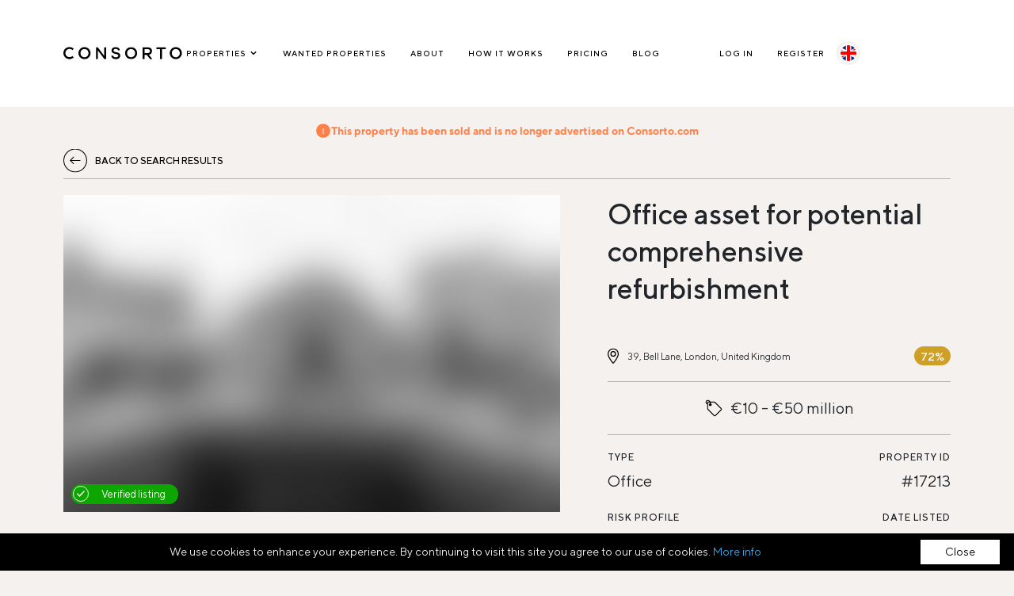

--- FILE ---
content_type: text/html; charset=utf-8
request_url: https://www.consorto.com/properties/17213?locale=en
body_size: 13442
content:
<!DOCTYPE html><html lang="en"><head><title>Consorto |   Office asset for potential comprehensive refurbishment in London, United Kingdom</title>
<meta name="description" content="  Office asset for potential comprehensive refurbishment in London, United Kingdom. Consorto is an online marketplace for buying and selling European Commercial Real Estate. Connect with sellers, brokers and investors worldwide." /><meta charset="UTF-8" /><meta content="IE=Edge" http-equiv="X-UA-Compatible" /><meta content="width=device-width, initial-scale=1.0, maximum-scale=1.0, user-scalable=0" name="viewport" /><meta content="text/html; charset=UTF-8" http-equiv="Content-Type" /><link rel="alternate" href="https://www.consorto.com/properties/17213-sold-in-london-united-kingdom-office-asset-for-potential-comprehensive-refurbishment?locale=en" hreflang="en" /><link rel="alternate" href="https://www.consorto.com/properties/17213-sold-in-london-united-kingdom-office-asset-for-potential-comprehensive-refurbishment?locale=fr" hreflang="fr" /><link rel="alternate" href="https://www.consorto.com/properties/17213-sold-in-london-united-kingdom-office-asset-for-potential-comprehensive-refurbishment?locale=de" hreflang="de" /><link rel="alternate" href="https://www.consorto.com/properties/17213-sold-in-london-united-kingdom-office-asset-for-potential-comprehensive-refurbishment" hreflang="x-default" /><link rel="canonical" href="https://www.consorto.com/properties/17213-sold-in-london-united-kingdom-office-asset-for-potential-comprehensive-refurbishment" hreflang="en" /><meta name="csrf-param" content="authenticity_token" />
<meta name="csrf-token" content="cChbOOax8OcY9mAjlw7tboeOcm2EazTFMzxPyfs/mZXDnoQ86yZmujI9Mu0ahGnllI7VkNNzNLUuD+rGHJFS+g==" /><meta name="action-cable-url" content="wss://www.consorto.com/cable" /><link rel="stylesheet" media="all" href="/assets/application-8f88d5f681940639d3a12bb76aec68bd9dfaf237101daef0252bd39ba558ff96.css" data-turbolinks-track="reload" /><script src="/assets/application-80888fd2743cf48f52e2e1d82d54337bbc7f90817b1915f541cb8f97f4c6a617.js" data-turbolinks-track="reload"></script><link rel="stylesheet" media="all" href="/packs/css/application-1552879d.css" data-turbolinks-track="reload" /><script>window.currentUser = null
window.env = "production";
window.region = "europe";
window.locale = "en";
window.helloSignId = "05359c7dfd5d502310bf4d689360eb08";
window.helloSignSkipDomainVerification = false;
window.intercomSettings = {
  app_id: "uo2dcouj",
  name: "",
  email: "",
  created_at: null,
  user_hash: ""
};</script><script>__gpak = "AIzaSyB5aEvOzPWlJB_BozG7sO2gq0z9XG089hs"</script><script async="" src="https://www.googletagmanager.com/gtag/js?id=UA-112087324-1"></script><script>window.dataLayer = window.dataLayer || [];function gtag(){dataLayer.push(arguments);}gtag('js', new Date());gtag('config', 'UA-112087324-1');</script><style type="text/css">html {
  -webkit-touch-callout: none; /* iOS Safari */
  -webkit-user-select: none; /* Safari */
  -khtml-user-select: none; /* Konqueror HTML */
  -moz-user-select: none; /* Firefox */
  -ms-user-select: none; /* Internet Explorer/Edge */
  user-select: none; /* Non-prefixed version, currently
                                  supported by Chrome and Opera */
}</style><link href="/apple-touch-icon.png" rel="apple-touch-icon" sizes="180x180" /><link href="/favicon-32x32.png" rel="icon" sizes="32x32" type="image/png" /><link href="/favicon-16x16.png" rel="icon" sizes="16x16" type="image/png" /><link href="/site.webmanifest" rel="manifest" /><link color="#5bbad5" href="/safari-pinned-tab.svg" rel="mask-icon" /><meta content="#da532c" name="msapplication-TileColor" /><meta content="#000000" name="theme-color" /><script data-bg="#4E6980" data-close-text="Close" data-divlink="#4E6980" data-divlinkbg="#fff" data-fg="#eee" data-font-family="AvenirLTStd-Roman" data-moreinfo="/documents/europe/consorto_privacy_policy.pdf" data-position="bottom" defer="defer" id="cookieinfo" src="//cookieinfoscript.com/js/cookieinfo.min.js" type="text/javascript"></script><script type="application/ld+json">
  {
    "@context": "https://schema.org",
    "@type": "Organization",
    "url": "https://www.consorto.com",
    "logo": "https://www.consorto.com/logo.png",
    "name": "Consorto B.V.",
    "sameAs":[
      "https://www.facebook.com/consortoglobal/",
      "https://twitter.com/ConsortoGlobal",
      "https://www.linkedin.com/company/consorto-global/",
      "https://www.instagram.com/consortoeurope/"
    ],
    "contactPoint": {
      "@type": "ContactPoint",
      "telephone": "+316 47 87 5157",
      "email": "mailto:info@consorto.com",
      "contactType": "customer service"
    }
  }
</script><script type="application/ld+json">
    {
      "@context": "https://schema.org",
      "@type": "BreadcrumbList",
      "itemListElement": [
        [{"@type":"ListItem","position":1,"name":"Home","item":"https://consorto.com/"},{"@type":"ListItem","position":2,"name":"Properties for sale","item":"https://consorto.com/properties/sales"},{"@type":"ListItem","position":3,"name":" Office asset for potential comprehensive refurbishment","item":"https://consorto.com/properties/17213"}]
      ]
    }
</script>
</head><body><div id="wrapper"><header class="header--fixed" id="header"><div class="container"><div class="table -bg-white"><div class="table__cell logo__cell"><figure class="logo logo--header"><a class="block" href="/"><svg xmlns="http://www.w3.org/2000/svg" width="240" height="26" viewBox="0 0 240 26" fill="none"><path fill-rule="evenodd" clip-rule="evenodd" d="M50.7 13.075c0 4.721-3.462 8.282-8.053 8.282-4.61 0-8.084-3.56-8.084-8.282 0-4.722 3.475-8.282 8.084-8.282 4.59 0 8.053 3.56 8.053 8.282zM42.647.953c-6.852 0-12.22 5.325-12.22 12.122 0 6.798 5.368 12.122 12.22 12.122 6.853 0 12.22-5.324 12.22-12.122C54.868 6.278 49.5.953 42.648.953zm39.67.361v16.964L69.451 1.28h-3.634v23.555h3.971v-16.9l12.867 16.934h3.601V1.314h-3.939zm26.218 10.274l-2.954-.656c-3.099-.674-4.306-1.59-4.306-3.27 0-2.639 2.743-3.033 4.378-3.033 2.633 0 4.314.956 4.612 2.624l.042.23h3.894l-.036-.312c-.454-3.873-3.636-6.185-8.512-6.185-5.27 0-8.415 2.508-8.415 6.709 0 3.56 2.25 5.774 6.878 6.769l2.954.656c2.615.57 3.782 1.538 3.782 3.138 0 2.043-1.797 3.263-4.805 3.263-3.193 0-5.098-1.08-5.365-3.038l-.033-.242h-3.932l.03.307c.401 4.143 3.877 6.616 9.3 6.616 5.453 0 8.84-2.708 8.84-7.07 0-3.541-1.959-5.548-6.352-6.506z" fill="#000"></path><mask id="a" maskUnits="userSpaceOnUse" x="124" y="0" width="25" height="26"><path fill-rule="evenodd" clip-rule="evenodd" d="M0 0h24.44v24.244H0V0z" transform="translate(124.558 .953)" fill="#fff"></path></mask><g mask="url(#a)"><path fill-rule="evenodd" clip-rule="evenodd" d="M136.778 21.357c-4.609 0-8.085-3.56-8.085-8.282 0-4.722 3.476-8.282 8.085-8.282 4.59 0 8.052 3.56 8.052 8.282 0 4.721-3.462 8.282-8.052 8.282zm0-20.404c-6.852 0-12.22 5.324-12.22 12.122s5.368 12.122 12.22 12.122c6.853 0 12.22-5.324 12.22-12.122S143.632.953 136.779.953z" fill="#000"></path></g><path fill-rule="evenodd" clip-rule="evenodd" d="M174.938 8.974c0 3.294-2.684 3.985-4.935 3.985h-6.052V5.023h6.052c3.274 0 4.935 1.33 4.935 3.951zm-2.042 7.37c3.858-.857 6.145-3.608 6.145-7.435 0-4.685-3.3-7.596-8.612-7.596h-10.482v23.523h4.004v-8.2h4.504l6.397 8.2h4.645l-6.601-8.492zm14.929-15.03v3.742h7.479v19.78h4.004V5.056h7.48V1.314h-18.963zm47.297 11.761c0 4.721-3.462 8.282-8.053 8.282-4.609 0-8.084-3.56-8.084-8.282 0-4.722 3.475-8.282 8.084-8.282 4.591 0 8.053 3.56 8.053 8.282zM227.069.953c-6.852 0-12.22 5.325-12.22 12.122 0 6.798 5.368 12.122 12.22 12.122 6.853 0 12.22-5.324 12.22-12.122 0-6.797-5.367-12.122-12.22-12.122zM18.152 18.857l-.198.204c-1.347 1.395-3.296 2.132-5.636 2.132-4.741 0-8.182-3.483-8.182-8.282 0-4.798 3.44-8.281 8.182-8.281 2.345 0 4.294.736 5.635 2.13l.198.206 2.78-2.78-.205-.197c-2.142-2.063-5.138-3.2-8.44-3.2C5.397.79 0 6.115 0 12.912s5.397 12.122 12.286 12.122c3.31 0 6.311-1.132 8.45-3.188l.207-.198-2.791-2.79z" fill="#000"></path></svg>
</a></figure></div><div class="table__cell nav__area logged--out text-end"><div class="nav__container tw--mb-3"><nav class="nav nav--primary -hide-tablet-mid tw-mb-3 nav--dark" id="nav__primary"><ul class="list--hor nav__main"><li class="nav__item-w-sub nav--dark -hide-tablet-mid intro-profile-element nav--icons without-arrow"><div>Properties<svg fill="currentColor" style="width:14px;margin:0 0 -3px 2px" viewBox="0 0 20 20" xmlns="http://www.w3.org/2000/svg"><path clip-rule="evenodd" d="M5.293 7.293a1 1 0 011.414 0L10 10.586l3.293-3.293a1 1 0 111.414 1.414l-4 4a1 1 0 01-1.414 0l-4-4a1 1 0 010-1.414z" fill-rule="evenodd"></path></svg></div><ul class="nav__sub profile-popover tw-p-0 tw-rounded-lg tw-text-left"><li class="pp-links bottom-line"><a class="d-flex align-items-center gap-3" href="/properties/sales"><svg xmlns="http://www.w3.org/2000/svg" width="21" height="21" viewBox="0 0 21 21" fill="none">
<path d="M9.00444 13.9891H11.2278V14.6208H9.13757C9.24408 15.0244 9.50592 15.4091 9.92308 15.7748C10.3447 16.1404 10.8107 16.3209 11.3166 16.3209C11.6317 16.3209 11.9334 16.2497 12.2219 16.1024C12.5104 15.96 12.7189 15.8128 12.8432 15.6608L13.0429 15.4471L13.5 15.9315C13.4778 15.96 13.4467 15.998 13.4068 16.0455C13.3669 16.0929 13.2781 16.1784 13.1361 16.3019C12.9985 16.4254 12.8521 16.5346 12.6923 16.6296C12.5325 16.7246 12.3284 16.81 12.0799 16.886C11.8314 16.962 11.5784 17 11.3166 17C10.6287 17 10.0207 16.7673 9.4926 16.3019C8.9645 15.8365 8.60503 15.2761 8.40976 14.6208H7.5V13.9891H8.31657V13.0156H7.5V12.384H8.40976C8.60503 11.7286 8.96893 11.1682 9.4926 10.7028C10.0207 10.2374 10.6287 10 11.3166 10C11.5784 10 11.8314 10.038 12.071 10.114C12.3151 10.19 12.5192 10.2754 12.679 10.3799C12.8388 10.4844 12.9808 10.5889 13.1006 10.6934C13.2204 10.7978 13.3092 10.8833 13.3713 10.9545L13.4512 11.0685L12.9985 11.5577C12.9808 11.5339 12.9586 11.5007 12.9275 11.4627C12.8964 11.4247 12.8254 11.3535 12.7189 11.249C12.6124 11.1493 12.497 11.059 12.3772 10.983C12.253 10.9071 12.0976 10.8358 11.9068 10.7741C11.716 10.7123 11.5207 10.6791 11.321 10.6791C10.8107 10.6791 10.3447 10.8643 9.92308 11.23C9.50148 11.6004 9.23965 11.9851 9.14201 12.384H11.2322V13.0156H9.00444V13.9891Z" fill="currentColor"></path>
<path d="M4 20.5V11L10.5 5.5L17 10.5V20.5H4Z" stroke="currentColor"></path>
<path d="M1 10L10.5 1.5L13.5 4V2.5H16.5V6.5L20 9.5" stroke="currentColor"></path>
</svg>
For Sale</a></li><li class="pp-links bottom-line"><a class="d-flex align-items-center gap-3" href="/properties/rentals"><svg xmlns="http://www.w3.org/2000/svg" width="20" height="20" fill="none" viewBox="19 22 19.5 19">
  <path d="M22 27V40.5H24V27H23H22Z" stroke="currentColor"></path>
  <path d="M21 27L38 27L38 25L21 25L19.5 26L21 27Z" stroke="currentColor"></path>
  <path d="M23 22.5L22 25H24L23 22.5Z" stroke="currentColor"></path>
  <rect x="27" y="29.5" width="10" height="9" rx="0.5" stroke="currentColor"></rect>
  <rect x="33.5" y="27" width="1" height="2" fill="currentColor"></rect>
  <rect x="29.5" y="27" width="1" height="2" fill="currentColor"></rect>
  <path d="M30 31.5L34.5 34L30 36.5" stroke="currentColor" stroke-linecap="round" stroke-linejoin="round"></path>
</svg>
Rentals</a></li><li class="pp-links bottom-line"><a class="d-flex align-items-center gap-3" href="/properties/sold"><svg xmlns="http://www.w3.org/2000/svg" width="20" height="21" viewBox="0 0 20 21" fill="none">
<path d="M3.5 20V10.5L10 5L16.5 10V20H3.5Z" stroke="black"></path>
<path d="M0.5 9.5L10 1L13 3.5V2H16V6L19.5 9" stroke="black"></path>
<path d="M13 11L9 17L6.5 14.5" stroke="black" stroke-linecap="round" stroke-linejoin="round"></path>
</svg>
Sold</a></li></ul></li><li><a href="/wanted-properties">Wanted Properties</a></li><li><a href="/about">About</a></li><li><a href="/how-it-works">How it works</a></li><li><a href="/pricing">Pricing</a></li><li><a href="https://blog.consorto.com">Blog</a></li></ul></nav><nav class="nav nav--primary nav--primary-s nav--icons -hide-tablet-mid tw-mb-3 nav--dark"><ul class="list--hor"><li><a href="/login?redirect_to=%2Fproperties%2F17213">Log In</a></li><li><a href="/register">Register</a></li><li class="flags"><ul class="possible-locales"><li class="current"><a hreflang="en" data-locale="en" href="/properties/17213?locale=en"><img alt="en" src="/assets/icons/locales/en-1ad1a4c4070628bcfa388e09581e119be67da7b2b83d8cecdc459b45f19e0e09.svg" /></a></li><li><a hreflang="fr" data-locale="fr" href="/properties/17213?locale=fr"><img alt="fr" src="/assets/icons/locales/fr-ef879ec30514b662769d5c4271f12479f69701a5c6a31165ada369ff725553cb.svg" /></a></li><li><a hreflang="de" data-locale="de" href="/properties/17213?locale=de"><img alt="de" src="/assets/icons/locales/de-1f94e112e07e52dfe625110af4d946900988608dfa87c1a15b05bdc47cc0593f.svg" /></a></li></ul></li></ul></nav><nav class="nav nav--hidden nav--dark" id="nav__mobile"><ul class="list--vert nav__main"><li><a href="/properties/sales">Properties for sale</a></li><li><a href="/properties/rentals">Rental properties</a></li><li><a href="/properties/sold">Sold properties</a></li><li><a href="/wanted-properties">Wanted Properties</a></li><li><a href="/about">About</a></li><li><a href="/how-it-works">How it works</a></li><li><a href="/pricing">Pricing</a></li><li><a href="https://blog.consorto.com">Blog</a></li></ul><ul class="nav__sub nav__profile"><li><a href="/login?redirect_to=%2Fproperties%2F17213">Log In</a></li><li><a href="/register">Register</a></li></ul><ul class="nav__sub nav__locales"><li class="flags"><ul class="possible-locales"><li class="current"><a hreflang="en" data-locale="en" href="/properties/17213?locale=en"><img alt="en" src="/assets/icons/locales/en-1ad1a4c4070628bcfa388e09581e119be67da7b2b83d8cecdc459b45f19e0e09.svg" /></a></li><li><a hreflang="fr" data-locale="fr" href="/properties/17213?locale=fr"><img alt="fr" src="/assets/icons/locales/fr-ef879ec30514b662769d5c4271f12479f69701a5c6a31165ada369ff725553cb.svg" /></a></li><li><a hreflang="de" data-locale="de" href="/properties/17213?locale=de"><img alt="de" src="/assets/icons/locales/de-1f94e112e07e52dfe625110af4d946900988608dfa87c1a15b05bdc47cc0593f.svg" /></a></li></ul></li></ul></nav><nav class="hamburger js__show-menu"><span></span><span></span><span></span></nav></div></div></div></div></header><div class="header--placeholder"></div><div id="main"><div class="notification__area warning"><svg xmlns="http://www.w3.org/2000/svg" width="20" height="20" viewBox="0 0 20 20" fill="none">
<circle cx="10" cy="10" r="9.5" fill="currentColor" stroke="white"></circle>
<path d="M10.4004 12.1494H9.59961L9.39941 6.99805H10.6006L10.4004 12.1494ZM9.5459 13.9072C9.41569 13.777 9.35059 13.6257 9.35059 13.4531C9.35059 13.2773 9.41569 13.1243 9.5459 12.9941C9.67611 12.8639 9.82747 12.7988 10 12.7988C10.1725 12.7988 10.3239 12.8639 10.4541 12.9941C10.5843 13.1243 10.6494 13.2773 10.6494 13.4531C10.6494 13.6257 10.5843 13.777 10.4541 13.9072C10.3239 14.0342 10.1725 14.0977 10 14.0977C9.82747 14.0977 9.67611 14.0342 9.5459 13.9072Z" fill="white"></path>
</svg>
<span>This property has been sold and is no longer advertised on Consorto.com</span></div><div aria-hidden="true" class="confirmation modal fade" id="modal" role="dialog" tabindex="-1"><div class="modal-dialog modal-dialog--centered"><div class="modal-content"><div class="modal-header"><div><h3 class="modal__title" data-content="true">Confirmation</h3><div aria-label="Close" class="modal-close" data-bs-dismiss="modal" type="button"><span aria-hidden="true"><img alt="Close" src="/assets/opt_images/icons/icon-close-011899995ad9750e573d3cba96993fa37fc487443229cd344f908a9b3f725446.svg" /></span></div></div></div><div class="modal-footer justify-content-between"><a class="close btn btn--sml btn--bordered flex-fill" data-bs-dismiss="modal" data-label="Close" href="#" type="button">Close</a><a class="approve btn btn--sml flex-fill" data-bs-dismiss="modal" href="#"><div class="button-text"></div></a></div></div></div></div><style type="text/css">.property__figure.sample-listing .tab__content:after{position:absolute;left:50%;top:50%;content:'SAMPLE';color:#ef4c40;font-size:130px;font-weight:500;z-index:1;-moz-transform:translateX(-50%) translateY(-50%) rotate(20deg);-webkit-transform:translateX(-50%) translateY(-50%) rotate(20deg);transform:translateX(-50%) translateY(-50%) rotate(20deg)}@media (max-width: 769px){.property__figure.sample-listing .tab__content:after{font-size:55px;font-weight:700}}</style><div class="sticky -bg-beige"><div class="container"><div class="content__legend content__legend--alt position-relative z-300 -pad-bottom-15"><div class="flex-justify-content-between flex-items-center -mar-right-0"><div class="legend__back"><a class="text-uppercase back" href="/properties/sales"><strong>Back to search results</strong></a></div><div class="-flex-item text-end"></div></div></div></div></div><section class="section section__property-top"><div class="container"><div class="grid"><div class="col__47 property__figure"><div class="tab__content position-relative"><div class="badges -w-100-percent"><div class="badge badge__verified" data-toggle="tooltip" placement="right" title="Proof of sale and listing authorization has been provided"><span>Verified listing</span><figure class="icon"><div class="svg" style="width: 20px; height: 20px"><div style="padding-top: 100%"><svg xmlns="http://www.w3.org/2000/svg" width="20" height="20" viewBox="0 0 20 20" fill="none">
<circle cx="10" cy="10" r="9.5" fill="#0DA500" stroke="#F4F1EE"></circle>
<path d="M15 7.09091L13.9688 6L8.46875 11.8182L6.03125 9.18182L5 10.2727L8.46875 14L15 7.09091Z" fill="#F4F1EE"></path>
</svg>
</div></div></figure></div></div><div class="tab__pane active" id="tab__property-slider"><div class="property-image full-cover"><img class="img img--grayscale" alt=" Office asset for potential comprehensive refurbishment" title=" Office asset for potential comprehensive refurbishment" src="/assets/opt_images/img-private-listing-a4a608d31646d4698865d29591574ee7b7dc3338f6f97855d4deead16ccb43b9.jpg" /><div class="img--watermark"><img src="/assets/watermarks/sold-304e28147f56da0d2570ce22f1bfa2a7ea54c9ddf11df472989264f240ec7c45.svg" /><div class="img--watermark-description"><img class="icon--private" alt="Hidden Listing" src="/assets/opt_images/icons/icon-eye-off-db596a0ac96cfd7a24d42b7b3dc0ec72d3ceadd5c9366c3765ebe3c02e0cbac5.svg" /><span class="tw-uppercase">Hidden Listing</span></div></div></div></div></div></div><div class="col__37 property__info property__info-private"><style type="text/css">.location-icon{padding-right:10px}.unlock-icon{margin-right:5px;margin-left:10px}.unlock-link{text-decoration:underline}.icon-help{margin-left:5px;margin-bottom:2px;width:20px;height:20px}</style><div class="content__legend--alt content__legend -show-mobile -pad-0"></div><div class="align-self-end -hide-mobile"><h1 class="title--main"> Office asset for potential comprehensive refurbishment</h1></div><div class="align-self-end"><div class="content__legend content__legend--alt"><div class="flex-justify-content-between"><div class="elem--icon elem--icon-left"><figure class="icon location-icon"><img src="/assets/opt_images/icons/icon-map-marker-ef33b3544052d641d6fd1ef081e6f389e2fa6c8b66183fac4a8b4fcfbb8aa4ac.svg" /></figure><h2 class="title--ex-sml">39, Bell Lane, London, United Kingdom</h2></div><div class="badge badge__data-pct yellow " type="button" data-placement="left" data-toggle="tooltip" title="60 - 80% of info fields completed for this listing"><span class="-font-w-500">72%</span></div></div></div><div class="content__legend content__legend--alt -mar-bottom-20 text-center"><div class="elem--icon"><img alt="" src="/assets/icons/icon-price-tag-e19ecb92f98f40486cf7683ae69b9eb9411a13497527bc9e9dfc060f0c0f5ef2.svg" /><div class="article article--ex-lrg -mar-left-10"><p>€10 - €50 million</p></div></div></div><div class="d-flex"><div class="-flex-item -mar-bottom-25"><label class="text-uppercase">Type</label><div class="article article--ex-lrg"><p>Office</p></div></div><div class="-flex-item text-end"><label class="text-uppercase">Property ID</label><div class="article article--ex-lrg"><p>#17213</p></div></div></div><div class="d-flex -mar-bottom-20"><div class="-flex-item -mar-bottom-20"><label class="text-uppercase">Risk profile</label><div class="article article--ex-lrg"><p>Core+, Value-Add</p></div></div><div class="-flex-item text-end"><label class="text-uppercase">Date listed</label><div class="article article--ex-lrg"><p>30 Nov 2025</p></div></div></div></div></div></div></div></section><section class="section overlay__wrap -bg-black"><div class="container"><div class="grid grid--bordered"><div class="col__24"><h2 class="title--section title--section-med -txt-white">Property Details</h2><div><div class="grid grid__details-list"><div class="detail__item col__13"><label class="text-uppercase label--small">Listed by</label><div class="article article--huge tw-break-words"><p class="tw-mb-0">Broker</p></div></div><div class="detail__item col__13"><label class="text-uppercase label--small">Status</label><div class="article article--huge tw-break-words"><p class="tw-mb-0">Sold</p></div></div><div class="detail__item col__13"><label class="text-uppercase label--small">Size</label><div class="article article--huge tw-break-words blurred"><p class="tw-mb-0">Upon request</p><span class="tw-text-2xl">2,294 m²</span></div></div><div class="detail__item col__13"><label class="text-uppercase label--small">Area type</label><div class="article article--huge tw-break-words blurred"><p class="tw-mb-0">Upon request</p></div></div><div class="detail__item col__13"><label class="text-uppercase label--small">Price per unit</label><div class="article article--huge tw-break-words blurred"><p class="tw-mb-0">Upon request</p><span class="tw-text-2xl">4,795 £/m²</span></div></div><div class="detail__item col__13"><label class="text-uppercase label--small">Nr of tenants</label><div class="article article--huge tw-break-words blurred"><p class="tw-mb-0">Upon request</p></div></div><div class="detail__item col__13"><label class="text-uppercase label--small">Ownership</label><div class="article article--huge tw-break-words"><p class="tw-mb-0">Freehold</p></div></div></div></div></div><div class="col__24"><section class="section -bg-black"><div class="container grid__in-border"><h2 class="title--section text-center -txt-white">Explore similar active listings on Consorto.com</h2><div class="d-flex flex-justify-content-center gap-5"><a class="btn btn--wide btn--white" href="/login">Sign up</a><a class="btn btn--wide-sml btn--white" href="/properties/sales">View active listings</a></div></div></section></div></div></div></section><script type="application/ld+json">
  {
    "@context": "https://schema.org",
    "@type": "Article",
    "headline": " Office asset for potential comprehensive refurbishment",
    "mainEntityOfPage": {
      "@type": "WebPage",
      "@id": "https://google.com/article"
    },
    "image": ["https://consorto.s3.amazonaws.com/uploads/image/file/34916/teaser_17213-for-sale-in-london-united-kingdom-office-asset-for-potential-comprehensive-refurbishment.png"],
    "datePublished": "2025-11-30",
    "dateModified": "2024-11-18T08:18:38Z",
    "description": "London, United Kingdom",
    "publisher" : {
      "@type": "Organization",
      "name": "Consorto",
      "logo": {
        "@type": "ImageObject",
        "url": "https://www.consorto.com/logo.png"
      }
    },
    "author": {
      "@type": "Organization",
      "name": "Consorto"
    }
  }
</script><script>(function () {
  function sendBack(data) {
    fetch('/properties/view_country_code', {
      method: 'POST',
      headers: {
        "Content-Type": "application/json",
        "Accept": "application/json",
        "X-CSRF-Token": document.querySelector('[name="csrf-token"]').content,
      },
      body: JSON.stringify(Object.assign({
        property_ids: [17213],
        view: 'ab52c168c96c66d0034dd78179962d18000f407b',
        ip: '3.149.228.184',
      }, data)),
    }).catch(function () {
    })
  }

  fetch('https://freegeoip.app/json/3.149.228.184')
    .then(function (res) {
      return res.text()
    }).then(function (text) {
    try {
      var data = JSON.parse(text);
      sendBack({country_code: data.country_code})
    } catch (err) {
      sendBack({error: err.toString(), error_response: text})
    }
  }).catch(function (err) {
    sendBack({error: err.toString()})
  })
})();</script><div aria-hidden="true" class="modal fade" id="nda-warning" role="dialog" tabindex="-1"><div class="modal-dialog modal-dialog--centered" role="document"><div class="modal-content"><div class="modal__top"><img alt="Close" data-bs-dismiss="modal" src="/assets/icons/icon-close-white-a53b04ec560f96a7a7dc9f1cf876e8d75d5b94f30dbef0dd24a02e55971a6968.svg" /></div><div class="modal-content_body"><div class="model__content_title">Sign CA</div><div class="model__content_description">Sign the Confidentiality Agreement to unlock details.</div><a class="btn" data-sign-nda="17213" href="#">Proceed to Sign</a></div></div></div></div></div><style type="text/css">h6{margin-bottom:16px}.logo--footer svg{width:100%;max-width:220px;height:auto}</style><footer id="footer"><div class="container"><div class="grid"><div class="col__14 footer__logo"><div class="grid grid--vertical m-0"><div class="col__24"><figure class="logo logo--footer"><a class="block" href="/"><svg xmlns="http://www.w3.org/2000/svg" width="240" height="26" viewBox="0 0 240 26" fill="none"><path fill-rule="evenodd" clip-rule="evenodd" d="M50.7 13.075c0 4.721-3.462 8.282-8.053 8.282-4.61 0-8.084-3.56-8.084-8.282 0-4.722 3.475-8.282 8.084-8.282 4.59 0 8.053 3.56 8.053 8.282zM42.647.953c-6.852 0-12.22 5.325-12.22 12.122 0 6.798 5.368 12.122 12.22 12.122 6.853 0 12.22-5.324 12.22-12.122C54.868 6.278 49.5.953 42.648.953zm39.67.361v16.964L69.451 1.28h-3.634v23.555h3.971v-16.9l12.867 16.934h3.601V1.314h-3.939zm26.218 10.274l-2.954-.656c-3.099-.674-4.306-1.59-4.306-3.27 0-2.639 2.743-3.033 4.378-3.033 2.633 0 4.314.956 4.612 2.624l.042.23h3.894l-.036-.312c-.454-3.873-3.636-6.185-8.512-6.185-5.27 0-8.415 2.508-8.415 6.709 0 3.56 2.25 5.774 6.878 6.769l2.954.656c2.615.57 3.782 1.538 3.782 3.138 0 2.043-1.797 3.263-4.805 3.263-3.193 0-5.098-1.08-5.365-3.038l-.033-.242h-3.932l.03.307c.401 4.143 3.877 6.616 9.3 6.616 5.453 0 8.84-2.708 8.84-7.07 0-3.541-1.959-5.548-6.352-6.506z" fill="#000"></path><mask id="a" maskUnits="userSpaceOnUse" x="124" y="0" width="25" height="26"><path fill-rule="evenodd" clip-rule="evenodd" d="M0 0h24.44v24.244H0V0z" transform="translate(124.558 .953)" fill="#fff"></path></mask><g mask="url(#a)"><path fill-rule="evenodd" clip-rule="evenodd" d="M136.778 21.357c-4.609 0-8.085-3.56-8.085-8.282 0-4.722 3.476-8.282 8.085-8.282 4.59 0 8.052 3.56 8.052 8.282 0 4.721-3.462 8.282-8.052 8.282zm0-20.404c-6.852 0-12.22 5.324-12.22 12.122s5.368 12.122 12.22 12.122c6.853 0 12.22-5.324 12.22-12.122S143.632.953 136.779.953z" fill="#000"></path></g><path fill-rule="evenodd" clip-rule="evenodd" d="M174.938 8.974c0 3.294-2.684 3.985-4.935 3.985h-6.052V5.023h6.052c3.274 0 4.935 1.33 4.935 3.951zm-2.042 7.37c3.858-.857 6.145-3.608 6.145-7.435 0-4.685-3.3-7.596-8.612-7.596h-10.482v23.523h4.004v-8.2h4.504l6.397 8.2h4.645l-6.601-8.492zm14.929-15.03v3.742h7.479v19.78h4.004V5.056h7.48V1.314h-18.963zm47.297 11.761c0 4.721-3.462 8.282-8.053 8.282-4.609 0-8.084-3.56-8.084-8.282 0-4.722 3.475-8.282 8.084-8.282 4.591 0 8.053 3.56 8.053 8.282zM227.069.953c-6.852 0-12.22 5.325-12.22 12.122 0 6.798 5.368 12.122 12.22 12.122 6.853 0 12.22-5.324 12.22-12.122 0-6.797-5.367-12.122-12.22-12.122zM18.152 18.857l-.198.204c-1.347 1.395-3.296 2.132-5.636 2.132-4.741 0-8.182-3.483-8.182-8.282 0-4.798 3.44-8.281 8.182-8.281 2.345 0 4.294.736 5.635 2.13l.198.206 2.78-2.78-.205-.197c-2.142-2.063-5.138-3.2-8.44-3.2C5.397.79 0 6.115 0 12.912s5.397 12.122 12.286 12.122c3.31 0 6.311-1.132 8.45-3.188l.207-.198-2.791-2.79z" fill="#000"></path></svg>
</a></figure><p class="mt-4 mb-4">Register. Browse. Close Deals.</p><figure class="logo logo--footer mt-4"><svg xmlns="http://www.w3.org/2000/svg" xmlns:xlink="http://www.w3.org/1999/xlink" version="1.1" id="Layer_1" x="0px" y="0px" style="enable-background:new 0 0 293.08 187.54;" xml:space="preserve" viewBox="21.01 21.01 251.05 145.51">
<style type="text/css">
	.st0{fill:#FFFFFF;}
	.st1{fill:#37424B;}
	.st2{fill:#37424A;}
	.st3{clip-path:url(#SVGID_00000054229250075724540030000007990130734303223966_);}
	.st4{fill:#3D454D;}
</style>
<rect x="21.01" y="21.01" class="st0" width="251.05" height="145.51"></rect>
<g>
	<path class="st1" d="M265.79,160.25H27.29V27.29h238.5V160.25z M28.29,159.25h236.5V28.29H28.29V159.25z"></path>
</g>
<g>
	<path class="st2" d="M133.74,127.09h-1.5v-11.53h-4.04v-1.32h9.57v1.32h-4.03V127.09z"></path>
	<path class="st2" d="M141.78,117.29c0.82,0,1.52,0.18,2.11,0.54s1.03,0.87,1.34,1.53s0.47,1.42,0.47,2.29v0.91h-6.65   c0.02,1.13,0.3,1.99,0.84,2.58s1.31,0.89,2.3,0.89c0.61,0,1.15-0.06,1.62-0.17s0.96-0.28,1.46-0.49v1.28   c-0.49,0.22-0.97,0.38-1.45,0.47s-1.04,0.15-1.69,0.15c-0.93,0-1.73-0.19-2.42-0.57c-0.69-0.38-1.22-0.93-1.6-1.67   s-0.57-1.63-0.57-2.69c0-1.04,0.17-1.93,0.52-2.69s0.84-1.34,1.48-1.75S140.91,117.29,141.78,117.29z M141.76,118.48   c-0.78,0-1.4,0.25-1.86,0.76s-0.74,1.22-0.83,2.14h5.1c-0.01-0.57-0.1-1.08-0.27-1.52s-0.44-0.78-0.79-1.02   S142.31,118.48,141.76,118.48z"></path>
	<path class="st2" d="M152.03,127.27c-0.87,0-1.63-0.18-2.29-0.54s-1.18-0.9-1.55-1.63s-0.55-1.66-0.55-2.77   c0-1.17,0.19-2.12,0.58-2.86c0.39-0.74,0.93-1.29,1.61-1.65s1.46-0.54,2.34-0.54c0.48,0,0.94,0.05,1.39,0.14   c0.45,0.1,0.82,0.22,1.1,0.37l-0.44,1.22c-0.29-0.12-0.63-0.22-1.02-0.32s-0.74-0.14-1.08-0.14c-0.67,0-1.22,0.14-1.67,0.43   s-0.77,0.71-0.99,1.27s-0.33,1.24-0.33,2.06c0,0.78,0.11,1.44,0.32,2s0.53,0.97,0.96,1.26c0.42,0.29,0.96,0.44,1.6,0.44   c0.51,0,0.97-0.05,1.38-0.16s0.78-0.24,1.12-0.38v1.3c-0.32,0.16-0.68,0.29-1.08,0.38S152.58,127.27,152.03,127.27z"></path>
	<path class="st2" d="M158.15,113.42v4.09c0,0.23-0.01,0.47-0.02,0.71c-0.01,0.24-0.03,0.46-0.06,0.65h0.1   c0.2-0.34,0.45-0.62,0.76-0.86c0.31-0.23,0.66-0.41,1.05-0.53c0.39-0.12,0.81-0.18,1.25-0.18c0.77,0,1.42,0.12,1.94,0.37   s0.91,0.63,1.17,1.14s0.39,1.18,0.39,2v6.28h-1.44v-6.18c0-0.8-0.18-1.4-0.55-1.8s-0.93-0.6-1.68-0.6c-0.71,0-1.28,0.14-1.71,0.41   c-0.42,0.27-0.73,0.67-0.91,1.2s-0.28,1.17-0.28,1.93v5.04h-1.46v-13.68H158.15z"></path>
	<path class="st2" d="M176.93,117.29c1.2,0,2.16,0.41,2.87,1.24c0.71,0.83,1.07,2.07,1.07,3.73c0,1.1-0.16,2.02-0.49,2.76   s-0.79,1.31-1.38,1.69s-1.3,0.57-2.1,0.57c-0.51,0-0.96-0.07-1.34-0.2s-0.72-0.32-0.99-0.54s-0.5-0.48-0.69-0.75h-0.11   c0.02,0.23,0.04,0.5,0.07,0.83s0.04,0.6,0.04,0.84v3.96h-1.47v-13.94h1.2l0.19,1.42h0.07c0.19-0.29,0.42-0.56,0.69-0.8   c0.27-0.24,0.6-0.44,0.99-0.58C175.93,117.36,176.4,117.29,176.93,117.29z M176.67,118.52c-0.67,0-1.21,0.13-1.61,0.39   s-0.7,0.64-0.89,1.16s-0.29,1.16-0.3,1.93v0.28c0,0.81,0.09,1.5,0.27,2.07s0.47,0.99,0.89,1.28s0.97,0.44,1.67,0.44   c0.6,0,1.1-0.16,1.49-0.48s0.7-0.77,0.89-1.35s0.29-1.24,0.29-1.99c0-1.14-0.22-2.04-0.66-2.71   C178.27,118.85,177.59,118.52,176.67,118.52z"></path>
	<path class="st2" d="M187,117.3c1.15,0,2,0.26,2.56,0.77s0.83,1.34,0.83,2.47v6.55h-1.06l-0.28-1.42h-0.07   c-0.27,0.35-0.55,0.65-0.84,0.88c-0.29,0.24-0.63,0.42-1.02,0.54c-0.38,0.12-0.85,0.18-1.41,0.18c-0.59,0-1.11-0.1-1.56-0.31   s-0.81-0.52-1.07-0.93s-0.39-0.94-0.39-1.58c0-0.96,0.38-1.7,1.14-2.21s1.92-0.8,3.48-0.84l1.66-0.07v-0.59   c0-0.83-0.18-1.42-0.54-1.75s-0.86-0.5-1.51-0.5c-0.5,0-0.98,0.07-1.44,0.22s-0.89,0.32-1.3,0.52l-0.45-1.11   c0.43-0.22,0.93-0.41,1.49-0.57S186.38,117.3,187,117.3z M188.95,122.35l-1.47,0.06c-1.2,0.05-2.05,0.24-2.54,0.59   s-0.74,0.83-0.74,1.47c0,0.55,0.17,0.96,0.5,1.22s0.78,0.4,1.33,0.4c0.86,0,1.56-0.24,2.1-0.71s0.82-1.19,0.82-2.14V122.35z"></path>
	<path class="st2" d="M197.67,117.29c0.19,0,0.4,0.01,0.61,0.03s0.4,0.05,0.56,0.08l-0.18,1.35c-0.16-0.04-0.33-0.07-0.53-0.1   s-0.38-0.04-0.54-0.04c-0.39,0-0.75,0.08-1.09,0.23c-0.34,0.16-0.64,0.38-0.9,0.67c-0.26,0.29-0.46,0.64-0.61,1.05   s-0.22,0.86-0.22,1.36v5.17h-1.47v-9.63h1.21l0.16,1.78h0.06c0.2-0.36,0.44-0.68,0.72-0.98c0.28-0.29,0.61-0.53,0.98-0.71   S197.21,117.29,197.67,117.29z"></path>
	<path class="st2" d="M204.42,126.07c0.24,0,0.49-0.02,0.74-0.06s0.46-0.09,0.62-0.15V127c-0.17,0.08-0.41,0.14-0.71,0.19   s-0.6,0.08-0.88,0.08c-0.51,0-0.97-0.09-1.39-0.27c-0.42-0.18-0.75-0.48-1-0.91s-0.37-1.02-0.37-1.78v-5.71h-1.37v-0.71l1.38-0.57   l0.58-2.09h0.88v2.23h2.82v1.14h-2.82v5.67c0,0.6,0.14,1.05,0.42,1.35S203.96,126.07,204.42,126.07z"></path>
	<path class="st2" d="M212.27,117.29c1.14,0,2.01,0.28,2.59,0.84s0.88,1.46,0.88,2.69v6.28h-1.44v-6.18c0-0.8-0.18-1.4-0.55-1.8   s-0.93-0.6-1.68-0.6c-1.07,0-1.82,0.3-2.25,0.91s-0.65,1.48-0.65,2.63v5.04h-1.46v-9.63h1.18l0.22,1.39h0.08   c0.21-0.34,0.47-0.62,0.78-0.86c0.32-0.23,0.67-0.41,1.06-0.53C211.43,117.35,211.84,117.29,212.27,117.29z"></path>
	<path class="st2" d="M222.39,117.29c0.82,0,1.52,0.18,2.11,0.54s1.03,0.87,1.34,1.53s0.47,1.42,0.47,2.29v0.91h-6.65   c0.02,1.13,0.3,1.99,0.84,2.58s1.31,0.89,2.3,0.89c0.61,0,1.15-0.06,1.62-0.17s0.96-0.28,1.46-0.49v1.28   c-0.49,0.22-0.97,0.38-1.45,0.47s-1.04,0.15-1.69,0.15c-0.93,0-1.73-0.19-2.42-0.57c-0.69-0.38-1.22-0.93-1.6-1.67   s-0.57-1.63-0.57-2.69c0-1.04,0.17-1.93,0.52-2.69s0.84-1.34,1.48-1.75S221.53,117.29,222.39,117.29z M222.37,118.48   c-0.78,0-1.4,0.25-1.86,0.76s-0.74,1.22-0.83,2.14h5.1c-0.01-0.57-0.1-1.08-0.27-1.52s-0.43-0.78-0.79-1.02   S222.92,118.48,222.37,118.48z"></path>
	<path class="st2" d="M233.09,117.29c0.19,0,0.4,0.01,0.61,0.03s0.4,0.05,0.56,0.08l-0.18,1.35c-0.16-0.04-0.33-0.07-0.53-0.1   s-0.38-0.04-0.54-0.04c-0.39,0-0.75,0.08-1.09,0.23c-0.34,0.16-0.64,0.38-0.9,0.67c-0.26,0.29-0.46,0.64-0.61,1.05   s-0.22,0.86-0.22,1.36v5.17h-1.47v-9.63h1.21l0.16,1.78h0.06c0.2-0.36,0.44-0.68,0.72-0.98c0.28-0.29,0.61-0.53,0.98-0.71   S232.63,117.29,233.09,117.29z"></path>
</g>
<g>
	<defs>
		<rect id="SVGID_1_" x="48.82" y="39.84" width="195.28" height="68.28"></rect>
	</defs>
	<clipPath id="SVGID_00000129165179987271019010000009994941902946684856_">
		<use xlink:href="#SVGID_1_" style="overflow:visible;"></use>
	</clipPath>
	<g style="clip-path:url(#SVGID_00000129165179987271019010000009994941902946684856_);">
		<path class="st4" d="M54.89,76.6c2.4-6.14,8.1-10.42,8.1-10.42c-2.04-1.23-4.9-0.46-4.9-0.46c5.12-7.03,12.04-8.91,14.28-9.61    L67.4,43.74c-16.69,8.44-23.37,28.82-14.92,45.51c3.73,7.36,10.01,13.11,17.67,16.16C53.74,95.04,54.89,76.6,54.89,76.6     M80.72,87.02c-4.85-4.33-5.3-7.24-5.3-7.24c-0.63,0.75-1.17,1.58-1.59,2.46c-4.42-7.57,3.23-15.8,3.23-15.8    c-7.7,3.92-9.44,13.15-9.14,16.91c0.43,5.38,3.23,7.32,3.23,7.32c0.2-1.66,0.6-3.29,1.2-4.86c2.14,4.43,6.98,6.66,8.36,14.96    c0.66,3.91,0,6.28-0.23,6.97c0.72,0.04,1.44,0.07,2.17,0.07c2.59,0.01,5.17-0.28,7.7-0.86C91.32,96.06,84.49,90.38,80.72,87.02     M89.44,46.2c2.36-0.04,4.38-1.71,4.86-4.03c-3.14-1.15-6.43-1.83-9.76-2.01c-0.04,0.37-0.06,0.74-0.06,1.11    c0,2.72,2.2,4.92,4.92,4.93C89.41,46.2,89.42,46.2,89.44,46.2 M93.98,63.26c1.23-0.01,2.3-0.82,2.66-1.99c0,0-1.17-0.6-2.57-1.18    c-0.88-0.36-1.79-0.64-2.71-0.86C90.52,61.68,92.42,63.26,93.98,63.26 M75.67,46.24c2.75,0,4.98-2.23,4.98-4.98    c0-0.28,0-0.74-0.06-1.09c-3.36,0.2-6.67,0.91-9.82,2.08C71.26,44.57,73.3,46.23,75.67,46.24 M97.65,43.62l-4.98,12.44    c2.83,0.67,8.15,3,7.35,4.49c-0.38,0.7-1.2,1.37-0.74,1.57c5.12,2.4,11.15,5.26,11.15,5.26c0.22,0.14,0.3,0.42,0.21,0.66    c-0.72,1.52-2.63,2.18-2.63,2.18s-0.2,2.71-3.26,4.79c-0.54-2.2-2.5-3.76-4.77-3.79c-2.76-0.06-5.04,2.13-5.09,4.89    c-0.06,2.76,2.13,5.04,4.89,5.1c0.1,0,0.19,0,0.28,0c1.41,0,2.63-0.86,3.54-1.82c0.47,2.92-0.62,5.86-2.87,7.78    c-1.88-3.15-4.94-4.04-7.45-3.28C76.09,75.77,84,62.77,84.37,62.16c-0.35,0.09-0.7,0.13-1.06,0.12c-2.56,0-4.64-2.08-4.64-4.64v0    c0-0.59,0.11-1.17,0.33-1.72c-1.18,0.92-1.87,2.32-1.87,3.82c0,3.86,3.25,4.58,3.25,4.58c-1.98,3.71-2.46,8.04-1.35,12.1    c2.06,7.44,9.92,8.73,14.74,14.09c6.09,6.77,5.51,11.86,5.26,13.06c16.35-9.11,22.22-29.75,13.11-46.1    C108.83,51.49,103.78,46.67,97.65,43.62 M111.35,79.2c-1.42,1.11-3.52,1.58-6.49-0.59c-2.78-2.06-4.91-2.34-4.91-2.34    c1.45-0.28,2.95-0.22,4.38,0.18c1.45,0.47,2.31,0.97,4.52,0.94c1.33-0.09,2.64-0.41,3.86-0.97    C112.7,76.42,112.98,77.91,111.35,79.2 M242.26,62.79c0-0.78-0.47-1.1-1.4-1.1h-1.45v3.84h0.63v-1.64h0.59l0.99,1.64h0.72    l-1.08-1.69c0.54,0.01,0.99-0.41,1-0.95C242.27,62.85,242.26,62.82,242.26,62.79 M240.04,63.35v-1.12h0.76    c0.38,0,0.83,0.06,0.83,0.52c0,0.56-0.43,0.61-0.89,0.61H240.04z M230.29,71c-4.04-1.33-8.64-1.95-8.64-4.4    c0-1.94,2.57-2.63,4.67-2.63c2.73,0.07,5.42,0.76,7.86,1.99v-4.77c-3.02-0.89-6.15-1.34-9.3-1.33c-8.48,0-13.3,3.05-13.3,8.42    c0,4.33,3.28,6.69,7.06,7.94c4.68,1.54,9.07,2.03,9.07,4.78c0,2.3-3.27,2.91-5.68,2.91c-3.86,0-6.86-0.49-10.2-2.15v4.78    c3.62,1.02,7.35,1.54,11.11,1.57c12.25,0,14.68-5.5,14.68-8.89C237.62,74.82,235.3,72.65,230.29,71 M240.71,60.08    c-1.86-0.03-3.38,1.46-3.41,3.31c0,0.05,0,0.1,0,0.15c-0.07,1.88,1.4,3.45,3.28,3.52c1.88,0.07,3.45-1.4,3.52-3.28    c0-0.08,0-0.16,0-0.24c0.06-1.85-1.4-3.4-3.25-3.46c-0.04,0-0.08,0-0.12,0H240.71z M240.71,66.4c-1.65,0-2.67-1.29-2.67-2.86    c0-1.69,1.17-2.86,2.67-2.86c1.5,0,2.65,1.18,2.65,2.86c0,1.69-1.15,2.86-2.63,2.86H240.71z M178.23,74.23    c0,8.51,7.92,13.87,20.54,13.87c3.23-0.01,6.44-0.54,9.51-1.58v-4.67c-2.65,1.01-5.48,1.53-8.32,1.53    c-4.64,0-11.48-2.31-11.48-9.56c0-5.7,4.16-9.64,10.85-9.64c3.11-0.03,6.19,0.71,8.95,2.14v-4.79c-2.26-0.99-5.9-1.67-9.78-1.67    C186.34,59.85,178.23,65.34,178.23,74.23 M150.32,74.91c4.07-1.32,7.07-4.04,7.07-7.29c0-2.76-1.06-4.91-4.23-6.22    c-2.41-0.99-6.01-0.95-8.63-0.95H129.4V87.5h9.82V64.45h2.24c3.68,0,5.8,1.35,5.8,4.24c0,4.38-6.6,6.71-6.6,6.71    c2.57,3.77,5.15,7.21,6.68,8.83c2.82,3,4.91,3.83,8.85,3.83c2.41,0.01,4.81-0.18,7.19-0.55C159.47,85.12,152.4,77.37,150.32,74.91     M165.4,87.5h9.82V60.48h-9.82V87.5z"></path>
	</g>
</g>
</svg>
</figure></div></div></div><div class="col__24 footer__menu"><div class="grid"><div class="col__13"><nav class="nav nav--footer -hide-mobile"><ul class="list--vert"><li><a href="/">Home</a></li><li><a href="/properties/sales">Properties for sale</a></li><li><a href="/properties/rentals">Rental properties</a></li><li><a href="/wanted-properties">Wanted Properties</a></li><li><a href="/about">About</a></li><li><a href="/how-it-works">How it works</a></li><li><a href="https://blog.consorto.com">Blog</a></li><li><a href="/careers">Careers</a></li><li><a href="/login">Log In</a></li><li><a href="/register">Register</a></li></ul></nav></div><div class="col__13"><h6 class="title--sml">Contacts</h6><div class="article article--ex-sml article--bolder article--ls -mar-bottom-20"><p><a href="mailto:info@consorto.com">info@consorto.com</a><br /><a href="tel:+31647875157">T +316 47 87 5157</a><br /><a href="tel:+31647875157">W +316 47 87 5157</a></p></div><ul class="list--hor list--social"><li><a class="-inline-block" target="blank" href="https://www.facebook.com/consortoglobal/"><img alt="Facebook" title="Facebook" src="/assets/opt_images/icons/icon-facebook-4e7df28667a4d285bfe47b1d8bca0a5a375f40577f8ef72e851eb94c29955327.svg" /></a></li><li><a class="-inline-block" target="blank" href="https://twitter.com/ConsortoGlobal"><img alt="Twitter" title="Twitter" src="/assets/opt_images/icons/icon-twitter-5428f78c57ac1ee9ca5615ce85f55df2977504a770a51b44b6b23a3fe8fed302.svg" /></a></li><li><a class="-inline-block" target="blank" href="https://www.linkedin.com/company/13213392/"><img alt="LinkedIn" title="LinkedIn" src="/assets/opt_images/icons/icon-linkedin-0a63b1160a352255c6ba488fe5f2a0018cd03061c9a5afe3b00c26680720b2ab.svg" /></a></li><li><a class="-inline-block" target="blank" href="https://www.instagram.com/consortoeurope/"><img alt="Instagram" title="Instagram" src="/assets/opt_images/icons/icon-instagram-4d2c1db968f438a7aa02bbfa200c35ef3eae26bc14d87dd73f12589ac438c686.svg" /></a></li></ul></div><div class="col__13"><nav class="nav nav--footer -hide-mobile"><ul class="list--vert"><li><a href="/commercial-property-for-sale">Commercial property for sale</a></li><li><a href="/commercial-land-for-sale">Commercial Land for Sale</a></li><li><a href="/commercial-investment-property-for-sale">Commercial investment property for sale</a></li></ul></nav></div></div></div><div class="col__14 footer__copy text-end"><div class="table table--fixed"><div class="table__cell -hide-tablet -hide-mobile">&nbsp;</div><div class="-inline-block text-start article article--ex-sml -mar-bottom-30"><p>2026 © Consorto B.V. is a company registered under the laws of The Netherlands. All rights reserved.</p></div><nav class="nav nav--footer nav--secondary text-start"><ul class="list--vert"><li><a target="blank" href="/documents/europe/general_conditions_of_use_for_consorto.pdf">TERMS &amp; CONDITIONS</a></li></ul></nav></div></div></div></div></footer></div><script id="IntercomSettingsScriptTag">
//<![CDATA[
window.intercomSettings = {"app_id":"uo2dcouj"};(function(){var w=window;var ic=w.Intercom;if(typeof ic==="function"){ic('reattach_activator');ic('update',intercomSettings);}else{var d=document;var i=function(){i.c(arguments)};i.q=[];i.c=function(args){i.q.push(args)};w.Intercom=i;function l(){var s=d.createElement('script');s.type='text/javascript';s.async=true;s.src='https://widget.intercom.io/widget/uo2dcouj';var x=d.getElementsByTagName('script')[0];x.parentNode.insertBefore(s,x);}if(w.attachEvent){w.attachEvent('onload',l);}else{w.addEventListener('load',l,false);}};})()
//]]>
</script>
</body></html>

--- FILE ---
content_type: image/svg+xml
request_url: https://www.consorto.com/assets/opt_images/icons/icon-instagram-4d2c1db968f438a7aa02bbfa200c35ef3eae26bc14d87dd73f12589ac438c686.svg
body_size: 393
content:
<svg width="20" height="20" viewBox="0 0 20 20" fill="none" xmlns="http://www.w3.org/2000/svg"><mask id="a" maskUnits="userSpaceOnUse" x="0" y="0" width="20" height="20"><path fill-rule="evenodd" clip-rule="evenodd" d="M0 0h20v20H0V0z" fill="#fff"/></mask><g mask="url(#a)"><path fill-rule="evenodd" clip-rule="evenodd" d="M18.225 14.48a3.749 3.749 0 0 1-3.744 3.745H5.519a3.749 3.749 0 0 1-3.744-3.745V5.52a3.748 3.748 0 0 1 3.744-3.745h8.962a3.748 3.748 0 0 1 3.744 3.745v8.961zM14.481 0H5.519A5.525 5.525 0 0 0 0 5.519v8.961A5.525 5.525 0 0 0 5.52 20h8.96A5.526 5.526 0 0 0 20 14.48V5.52A5.525 5.525 0 0 0 14.48 0z" fill="#000"/></g><path fill-rule="evenodd" clip-rule="evenodd" d="M10 13.378A3.382 3.382 0 0 1 6.62 10 3.383 3.383 0 0 1 10 6.62 3.383 3.383 0 0 1 13.38 10 3.382 3.382 0 0 1 10 13.378zm0-8.531A5.159 5.159 0 0 0 4.846 10 5.159 5.159 0 0 0 10 15.153 5.16 5.16 0 0 0 15.154 10 5.16 5.16 0 0 0 10 4.847zm5.37-1.505a1.305 1.305 0 0 0-1.302 1.302 1.308 1.308 0 0 0 1.302 1.301c.343 0 .677-.14.92-.381.242-.243.381-.579.381-.92 0-.343-.139-.68-.381-.921a1.306 1.306 0 0 0-.92-.381z" fill="#000"/></svg>

--- FILE ---
content_type: image/svg+xml
request_url: https://www.consorto.com/assets/icons/locales/fr-ef879ec30514b662769d5c4271f12479f69701a5c6a31165ada369ff725553cb.svg
body_size: 207
content:
<svg width="30" height="30" viewBox="0 0 30 30" fill="none" xmlns="http://www.w3.org/2000/svg">
<mask id="mask0" mask-type="alpha" maskUnits="userSpaceOnUse" x="5" y="5" width="20" height="20">
<circle cx="15" cy="15" r="10" fill="#C4C4C4"/>
</mask>
<g mask="url(#mask0)">
<path d="M25 5H5V25.3175H25V5Z" fill="white"/>
<path d="M11.3492 5H5V25.3175H11.3492V5Z" fill="#253785"/>
<path d="M25.0001 5H18.6509V25.3175H25.0001V5Z" fill="#F42A41"/>
</g>
</svg>


--- FILE ---
content_type: image/svg+xml
request_url: https://www.consorto.com/assets/opt_images/icons/icon-close-011899995ad9750e573d3cba96993fa37fc487443229cd344f908a9b3f725446.svg
body_size: 112
content:
<svg width="11" height="11" viewBox="0 0 11 11" fill="none" xmlns="http://www.w3.org/2000/svg"><path d="M10.753.854a.5.5 0 1 0-.707-.707L5.45 4.743.854.147a.5.5 0 1 0-.707.707L4.743 5.45.147 10.046a.5.5 0 1 0 .707.707L5.45 6.157l4.596 4.596a.5.5 0 1 0 .707-.707L6.157 5.45 10.753.854z" fill="#4B4B4B"/></svg>

--- FILE ---
content_type: image/svg+xml
request_url: https://www.consorto.com/assets/watermarks/sold-304e28147f56da0d2570ce22f1bfa2a7ea54c9ddf11df472989264f240ec7c45.svg
body_size: 1439
content:
<svg width="151" height="92" viewBox="0 0 151 92" fill="none" xmlns="http://www.w3.org/2000/svg">
<rect x="2.40641" y="19.4064" width="145.452" height="53.503" stroke="white" stroke-width="4.81282"/>
<path d="M29.1318 51.9089C29.1318 51.5193 28.8857 51.1707 28.4141 50.8835C27.9219 50.5964 27.3066 50.3298 26.5684 50.0837C25.8301 49.8376 24.9893 49.5505 24.0664 49.2634C23.1436 48.9763 22.2207 48.5867 21.3184 48.115C20.416 47.6228 19.5957 47.0691 18.8574 46.4539C18.1191 45.8181 17.5039 44.9773 17.0322 43.9109C16.54 42.8445 16.3145 41.6345 16.3145 40.3015C16.3145 37.7791 17.3809 35.5847 19.5342 33.7185C21.6875 31.8523 24.5381 30.9294 28.0654 30.9294C29.46 30.9294 30.793 31.073 32.0645 31.3601C33.3359 31.6472 34.3818 32.0164 35.1816 32.4265C35.9814 32.8367 36.6787 33.2263 37.2939 33.6365C37.8887 34.0466 38.3193 34.3953 38.5654 34.7234L38.9961 35.1335L33.541 40.8142C33.418 40.6501 33.2539 40.4451 33.0078 40.2195C32.7617 39.9939 32.29 39.6863 31.5518 39.2966C30.8135 38.8865 30.0752 38.7019 29.3369 38.7019C28.5166 38.7019 27.9014 38.866 27.4707 39.2351C27.0195 39.5837 26.8145 40.0349 26.8145 40.5886C26.8145 41.0398 27.1221 41.4294 27.7578 41.7781C28.373 42.1267 29.1729 42.4138 30.1162 42.6394C31.0596 42.865 32.1055 43.2136 33.2129 43.7058C34.3203 44.1775 35.3457 44.7107 36.2891 45.3054C37.2324 45.9207 38.0322 46.8025 38.668 47.9919C39.3037 49.1814 39.6318 50.5759 39.6318 52.1345C39.6318 54.8621 38.5244 57.1794 36.3301 59.1072C34.1152 61.0349 31.1621 61.9988 27.4502 61.9988C25.9531 61.9988 24.4971 61.8347 23.1025 61.4861C21.708 61.1375 20.5391 60.7068 19.5957 60.2146C18.6523 59.7224 17.832 59.2302 17.1348 58.738C16.417 58.2458 15.8838 57.8357 15.5557 57.4666L15.043 56.9539L20.5186 51.4988C20.7031 51.7039 20.9697 51.95 21.2979 52.2576C21.626 52.5652 22.3027 52.9753 23.3076 53.4675C24.292 53.9802 25.2559 54.2263 26.1787 54.2263C27.1016 54.2263 27.8193 54.0007 28.3525 53.5496C28.8652 53.0984 29.1318 52.5652 29.1318 51.9089ZM51.793 46.4744C51.793 48.4636 52.4697 50.1453 53.8643 51.5193C55.2588 52.9138 56.9404 53.5906 58.9297 53.5906C60.9189 53.5906 62.6006 52.9138 63.9951 51.5193C65.3896 50.1453 66.0869 48.4636 66.0869 46.4744C66.0869 44.4851 65.3896 42.8035 63.9951 41.4089C62.6006 40.0144 60.9189 39.3171 58.9297 39.3171C56.9404 39.3171 55.2588 40.0144 53.8643 41.4089C52.4697 42.8035 51.793 44.4851 51.793 46.4744ZM75.541 46.4539C75.541 50.7195 73.9414 54.3699 70.7422 57.4255C67.543 60.4812 63.626 61.9988 58.9502 61.9988C54.2744 61.9988 50.3369 60.4812 47.1377 57.4255C43.9385 54.3699 42.3594 50.7195 42.3594 46.4539C42.3594 42.2087 43.9385 38.5583 47.1377 35.5027C50.3369 32.447 54.2744 30.9089 58.9502 30.9089C63.626 30.9089 67.543 32.447 70.7422 35.5027C73.9414 38.5583 75.541 42.2087 75.541 46.4539ZM102.017 61.158H80.1758V31.7498H89.6094V52.5447H102.017V61.158ZM106.016 31.7498H117.767C122.319 31.7498 126.134 33.1853 129.169 36.0564C132.204 38.9275 133.722 42.3933 133.722 46.4539C133.722 50.5144 132.204 53.9802 129.169 56.8513C126.134 59.7224 122.319 61.158 117.767 61.158H106.016V31.7498ZM117.767 40.158H115.449V52.7498H117.767C119.633 52.7498 121.191 52.155 122.422 50.9451C123.652 49.7556 124.268 48.2585 124.268 46.4539C124.268 44.6697 123.652 43.1726 122.422 41.9626C121.191 40.7732 119.633 40.158 117.767 40.158Z" fill="white"/>
</svg>


--- FILE ---
content_type: image/svg+xml
request_url: https://www.consorto.com/assets/opt_images/icons/icon-eye-off-db596a0ac96cfd7a24d42b7b3dc0ec72d3ceadd5c9366c3765ebe3c02e0cbac5.svg
body_size: 976
content:
<svg xmlns="http://www.w3.org/2000/svg" viewBox="0 0 512.001 512.001">
  <path fill="#fff" d="M316.332,195.662c-4.16-4.16-10.923-4.16-15.083,0c-4.16,4.16-4.16,10.944,0,15.083
      c12.075,12.075,18.752,28.139,18.752,45.248c0,35.285-28.715,64-64,64c-17.109,0-33.173-6.656-45.248-18.752
      c-4.16-4.16-10.923-4.16-15.083,0c-4.16,4.139-4.16,10.923,0,15.083c16.085,16.128,37.525,25.003,60.331,25.003
      c47.061,0,85.333-38.272,85.333-85.333C341.334,233.187,332.46,211.747,316.332,195.662z"/>
  <path fill="#fff" d="M270.87,172.131c-4.843-0.853-9.792-1.472-14.869-1.472c-47.061,0-85.333,38.272-85.333,85.333
      c0,5.077,0.619,10.027,1.493,14.869c0.917,5.163,5.419,8.811,10.475,8.811c0.619,0,1.237-0.043,1.877-0.171
      c5.781-1.024,9.664-6.571,8.64-12.352c-0.661-3.627-1.152-7.317-1.152-11.157c0-35.285,28.715-64,64-64
      c3.84,0,7.531,0.491,11.157,1.131c5.675,1.152,11.328-2.859,12.352-8.64C280.534,178.702,276.652,173.155,270.87,172.131z"/>
  <path fill="#fff" d="M509.462,249.102c-2.411-2.859-60.117-70.208-139.712-111.445c-5.163-2.709-11.669-0.661-14.379,4.587
      c-2.709,5.227-0.661,11.669,4.587,14.379c61.312,31.744,110.293,81.28,127.04,99.371c-25.429,27.541-125.504,128-230.997,128
      c-35.797,0-71.872-8.64-107.264-25.707c-5.248-2.581-11.669-0.341-14.229,4.971c-2.581,5.291-0.341,11.669,4.971,14.229
      c38.293,18.496,77.504,27.84,116.523,27.84c131.435,0,248.555-136.619,253.483-142.443
      C512.854,258.915,512.833,253.091,509.462,249.102z"/>
  <path fill="#fff" d="M325.996,118.947c-24.277-8.171-47.829-12.288-69.995-12.288c-131.435,0-248.555,136.619-253.483,142.443
      c-3.115,3.669-3.371,9.003-0.597,12.992c1.472,2.112,36.736,52.181,97.856,92.779c1.813,1.216,3.84,1.792,5.888,1.792
      c3.435,0,6.827-1.664,8.875-4.8c3.264-4.885,1.92-11.52-2.987-14.763c-44.885-29.845-75.605-65.877-87.104-80.533
      c24.555-26.667,125.291-128.576,231.552-128.576c19.861,0,41.131,3.755,63.189,11.157c5.589,2.005,11.648-1.088,13.504-6.699
      C334.572,126.862,331.585,120.825,325.996,118.947z"/>
  <path fill="#fff" d="M444.865,67.128c-4.16-4.16-10.923-4.16-15.083,0L67.116,429.795c-4.16,4.16-4.16,10.923,0,15.083
      c2.091,2.069,4.821,3.115,7.552,3.115c2.731,0,5.461-1.045,7.531-3.115L444.865,82.211
      C449.025,78.051,449.025,71.288,444.865,67.128z"/>
</svg>
